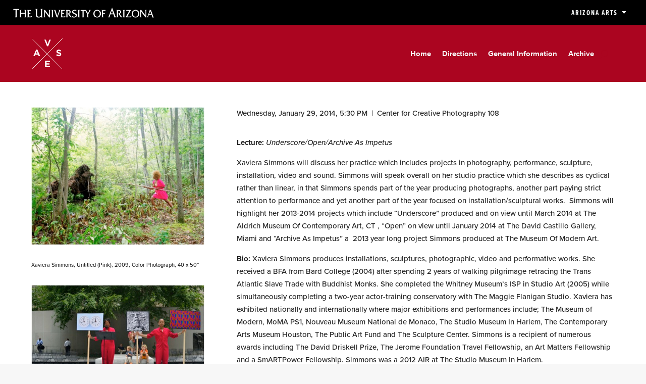

--- FILE ---
content_type: text/css
request_url: https://vase.art.arizona.edu/wp-content/themes/Divi-VASE/style.css?ver=4.27.4
body_size: 1616
content:
 /*
 Theme Name:   Divi - VASE
 Theme URI:    http://cfa.arizona.edu
 Description:  Divi VASE
 Author:       Cy
 Author URI:   http://fatech.cfa.arizona.edu
 Template:     Divi
 Version:      1.0.0
*/
 
/* Custom Style ------------------------------------------------------- */
/* fonts */
	body {
	  font-family: proxima-nova, 'Open Sans', Arial, sans-serif !important;
	}
	.pn-excn {
		font-family: proxima-nova-extra-condensed, 'Open Sans', Arial, sans-serif;
	}
a { font-weight: bold;}
.ds-vertical-align { 
    display: flex; 
    flex-direction: column; 
    justify-content: center;
} 
.btn-inline .et_pb_button_module_wrapper {
    display: inline-block !important;
    margin: 0 .5em 1em !important;
}
.btn-inline {
    text-align: center !important;
}
sup, sub {
  vertical-align: baseline;
  position: relative;
  top: -0.3rem;
	font-size: .8em;
}
sub { 
  top: 0.3em; 
}

.mobile_menu_bar:before {
  color: #f7f9f9 !important;
}
/*
@import url('../Divi/style.css');

.et_header_style_centered #main-header .container {
	text-align: left; 
}

@media only screen and ( max-width: 479px ) {

		.et_pb_slide_content, a.et_pb_more_button { display: block !important; }
}
/* Green to UA Blues */
/*
.et_color_scheme_green a { color: #7b89ae; }

.et_color_scheme_green .et_pb_counter_amount, 
.et_color_scheme_green .et_pb_featured_table .et_pb_pricing_heading, 
.et_color_scheme_green #top-header { background: #0c234b !important; }

.et_color_scheme_green #et_search_icon:hover, 
.et_color_scheme_green .mobile_menu_bar:before, 
.et_color_scheme_green .footer-widget h4, 
.et_color_scheme_green .et_pb_sum, 
.et_color_scheme_green .et_pb_pricing li a, 
.et_color_scheme_green .et_pb_pricing_table_button, 
.et_color_scheme_green .comment-reply-link, 
.et_color_scheme_green .form-submit input, 
.et_color_scheme_green .et_pb_bg_layout_light .et_pb_newsletter_button, 
.et_color_scheme_green .et_pb_contact_submit, 
.et_color_scheme_green .et_pb_bg_layout_light .et_pb_more_button, 
.et_color_scheme_green .et_pb_bg_layout_light .et_pb_promo_button, 
.et_color_scheme_green .et_overlay:before, 
.et_color_scheme_green .entry-summary p.price ins 
 { color: #0c234b !important; }

.et_color_scheme_green #et_search_icon:hover, .et_color_scheme_green .mobile_menu_bar:before, .et_color_scheme_green .footer-widget h4, .et_color_scheme_green .et_pb_sum, .et_color_scheme_green .et_pb_pricing li a, .et_color_scheme_green .et_pb_pricing_table_button, .et_color_scheme_green .comment-reply-link, .et_color_scheme_green .form-submit input, .et_color_scheme_green .et_pb_bg_layout_light .et_pb_newsletter_button, .et_color_scheme_green .et_pb_contact_submit, .et_color_scheme_green .et_pb_bg_layout_light .et_pb_more_button, .et_color_scheme_green .et_pb_bg_layout_light .et_pb_promo_button, .et_color_scheme_green .et_overlay:before, .et_color_scheme_green .entry-summary p.price ins, .et_color_scheme_green.woocommerce div.product span.price, .et_color_scheme_green.woocommerce-page div.product span.price, .et_color_scheme_green.woocommerce #content div.product span.price, .et_color_scheme_green.woocommerce-page #content div.product span.price, .et_color_scheme_green.woocommerce div.product p.price, .et_color_scheme_green.woocommerce-page div.product p.price, .et_color_scheme_green.woocommerce #content div.product p.price, .et_color_scheme_green.woocommerce-page #content div.product p.price, .et_color_scheme_green .bottom-nav li.current-menu-item > a { color: #7b89ae !important; }

.et_color_scheme_green #top-menu li.current-menu-ancestor > a, .et_color_scheme_green #top-menu li.current-menu-item > a
{ color: #e6e3d9 !important;}

.et_color_scheme_green #top-menu li.current-menu-ancestor > a:hover, .et_color_scheme_green #top-menu li.current-menu-item > a:hover
{ color: #c8d9d8 !important;}

.et_color_scheme_green .et-search-form, 
.et_color_scheme_green .nav li ul, 
.et_color_scheme_green .footer-widget li:before, 
.et_color_scheme_green .et_pb_pricing li:before { border-color: #0c234b; }

.et_color_scheme_green .et-search-form, .et_color_scheme_green .nav li ul, .et_color_scheme_green .et_mobile_menu, .et_color_scheme_green .footer-widget li:before, .et_color_scheme_green .et_pb_pricing li:before {
  border-color: #7b89ae !important; }
/* Red to UA Reds */
/*
.et_color_scheme_red a { color: #ab0520; }

.et_color_scheme_red .et_pb_counter_amount, 
.et_color_scheme_red .et_pb_featured_table .et_pb_pricing_heading, 
.et_color_scheme_red #top-header { background: #ab0520 !important; }

.et_color_scheme_red #et_search_icon:hover, 
.et_color_scheme_red .mobile_menu_bar:before, 
.et_color_scheme_red .footer-widget h4, 
.et_color_scheme_red .et_pb_sum, 
.et_color_scheme_red .et_pb_pricing li a, 
.et_color_scheme_red .et_pb_pricing_table_button, 
.et_color_scheme_red .comment-reply-link, 
.et_color_scheme_red .form-submit input, 
.et_color_scheme_red .et_pb_bg_layout_light .et_pb_newsletter_button, 
.et_color_scheme_red .et_pb_contact_submit, 
.et_color_scheme_red .et_pb_bg_layout_light .et_pb_more_button, 
.et_color_scheme_red .et_pb_bg_layout_light .et_pb_promo_button, 
.et_color_scheme_red .et_overlay:before, 
.et_color_scheme_red .entry-summary p.price ins 
 { color: #ab0520 !important; }

.et_color_scheme_red #et_search_icon:hover, .et_color_scheme_red .mobile_menu_bar:before, .et_color_scheme_red .footer-widget h4, .et_color_scheme_red .et_pb_sum, .et_color_scheme_red .et_pb_pricing li a, .et_color_scheme_red .et_pb_pricing_table_button, .et_color_scheme_red .comment-reply-link, .et_color_scheme_red .form-submit input, .et_color_scheme_red .et_pb_bg_layout_light .et_pb_newsletter_button, .et_color_scheme_red .et_pb_contact_submit, .et_color_scheme_red .et_pb_bg_layout_light .et_pb_more_button, .et_color_scheme_red .et_pb_bg_layout_light .et_pb_promo_button, .et_color_scheme_red .et_overlay:before, .et_color_scheme_red .entry-summary p.price ins, .et_color_scheme_red.woocommerce div.product span.price, .et_color_scheme_red.woocommerce-page div.product span.price, .et_color_scheme_red.woocommerce #content div.product span.price, .et_color_scheme_red.woocommerce-page #content div.product span.price, .et_color_scheme_red.woocommerce div.product p.price, .et_color_scheme_red.woocommerce-page div.product p.price, .et_color_scheme_red.woocommerce #content div.product p.price, .et_color_scheme_red.woocommerce-page #content div.product p.price, .et_color_scheme_red .bottom-nav li.current-menu-item > a { color: #dea094 !important; }

.et_color_scheme_red #top-menu li.current-menu-ancestor > a, .et_color_scheme_red #top-menu li.current-menu-item > a
{ color: #e6e3d9 !important;}

.et_color_scheme_red #top-menu li.current-menu-ancestor > a:hover, .et_color_scheme_red #top-menu li.current-menu-item > a:hover
{ color: #fae7d8 !important;}

.et_color_scheme_red .et-search-form, 
.et_color_scheme_red .nav li ul, 
.et_color_scheme_red .footer-widget li:before, 
.et_color_scheme_red .et_pb_pricing li:before { border-color: #ab0520; }

.et_color_scheme_red .et-search-form, .et_color_scheme_red .nav li ul, .et_color_scheme_red .et_mobile_menu, .et_color_scheme_red .footer-widget li:before, .et_color_scheme_red .et_pb_pricing li:before {
  border-color: #ab0520 !important; }


.et_mobile_nav_menu .mobile_nav .closed { color: #f7f9f9; }

#top-menu a:hover {color:#e6e3d9;}

.et_pd_slider.slider-upper-left .et_pb_slides .et_pb_slide .et_pb_container .et_pb_slide_description ,
.slider-upper-left .et_pb_slide_description,
.et_pb_slide_description
{ padding-top: 30px !important; padding-bottom: 390px !important; text-align:left !important;}

/* removed .et_color_scheme_green .et_mobile_menu, 
 .et_color_scheme_green #top-menu li.current-menu-ancestor > a, 
.et_color_scheme_green #top-menu li.current-menu-item > a, 
.et_color_scheme_green .bottom-nav li.current-menu-item > a*/
/*
#footer-login { float: right !important; }

.post .et_post_meta_wrapper img {display:none;}
.dp-post-excerpt {font-size:.8em; line-height:1.3;}
.sub-menu li a {border-bottom: 1pt solid #dea094;}
*/

--- FILE ---
content_type: text/css
request_url: https://vase.art.arizona.edu/wp-content/et-cache/1/55/384/et-core-unified-tb-1559-tb-1024-tb-1255-deferred-384.min.css?ver=1755652225
body_size: 1396
content:
@font-face{font-family:"Proxima Nova Condensed Extrabold";font-display:swap;src:url("https://vase.art.arizona.edu/wp-content/uploads/sites/55/et-fonts/Proxima-Nova-Condensed-Extrabold.ttf") format("truetype"),url("https://vase.art.arizona.edu/wp-content/uploads/sites/55/et-fonts/Proxima-Nova-Condensed-Extrabold.otf") format("opentype")}@font-face{font-family:"Proxima Nova Condensed Bold";font-display:swap;src:url("https://vase.art.arizona.edu/wp-content/uploads/sites/55/et-fonts/Proxima-Nova-Extra-Condensed-Bold.otf") format("opentype")}@font-face{font-family:"Proxima Nova Bold";font-display:swap;src:url("https://vase.art.arizona.edu/wp-content/uploads/sites/55/et-fonts/Proxima-Nova-Bold.ttf") format("truetype"),url("https://vase.art.arizona.edu/wp-content/uploads/sites/55/et-fonts/Proxima-Nova-Bold.otf") format("opentype")}@font-face{font-family:"Proxima Nova Condensed Extrabold";font-display:swap;src:url("https://vase.art.arizona.edu/wp-content/uploads/sites/55/et-fonts/Proxima-Nova-Condensed-Extrabold.ttf") format("truetype"),url("https://vase.art.arizona.edu/wp-content/uploads/sites/55/et-fonts/Proxima-Nova-Condensed-Extrabold.otf") format("opentype")}@font-face{font-family:"Proxima Nova Condensed Bold";font-display:swap;src:url("https://vase.art.arizona.edu/wp-content/uploads/sites/55/et-fonts/Proxima-Nova-Extra-Condensed-Bold.otf") format("opentype")}@font-face{font-family:"Proxima Nova Bold";font-display:swap;src:url("https://vase.art.arizona.edu/wp-content/uploads/sites/55/et-fonts/Proxima-Nova-Bold.ttf") format("truetype"),url("https://vase.art.arizona.edu/wp-content/uploads/sites/55/et-fonts/Proxima-Nova-Bold.otf") format("opentype")}@font-face{font-family:"Proxima Nova Condensed Extrabold";font-display:swap;src:url("https://vase.art.arizona.edu/wp-content/uploads/sites/55/et-fonts/Proxima-Nova-Condensed-Extrabold.ttf") format("truetype"),url("https://vase.art.arizona.edu/wp-content/uploads/sites/55/et-fonts/Proxima-Nova-Condensed-Extrabold.otf") format("opentype")}@font-face{font-family:"Proxima Nova Condensed Bold";font-display:swap;src:url("https://vase.art.arizona.edu/wp-content/uploads/sites/55/et-fonts/Proxima-Nova-Extra-Condensed-Bold.otf") format("opentype")}@font-face{font-family:"Proxima Nova Bold";font-display:swap;src:url("https://vase.art.arizona.edu/wp-content/uploads/sites/55/et-fonts/Proxima-Nova-Bold.ttf") format("truetype"),url("https://vase.art.arizona.edu/wp-content/uploads/sites/55/et-fonts/Proxima-Nova-Bold.otf") format("opentype")}@font-face{font-family:"Proxima Nova Light Italic";font-display:swap;src:url("https://vase.art.arizona.edu/wp-content/uploads/sites/55/et-fonts/Proxmia-Nova-Light-Italic.ttf") format("truetype"),url("https://vase.art.arizona.edu/wp-content/uploads/sites/55/et-fonts/Proxmia-Nova-Light-Italic.otf") format("opentype")}.et_pb_row_0_tb_footer,body #page-container .et-db #et-boc .et-l .et_pb_row_0_tb_footer.et_pb_row,body.et_pb_pagebuilder_layout.single #page-container #et-boc .et-l .et_pb_row_0_tb_footer.et_pb_row,body.et_pb_pagebuilder_layout.single.et_full_width_page #page-container #et-boc .et-l .et_pb_row_0_tb_footer.et_pb_row{width:100%;max-width:100%}.et_pb_divider_0_tb_footer:before{border-top-color:#ab0520;border-top-width:17px}.et_pb_section_1_tb_footer{border-top-width:1px;border-top-color:#cecece}.et_pb_row_4_tb_footer,body #page-container .et-db #et-boc .et-l .et_pb_row_4_tb_footer.et_pb_row,body.et_pb_pagebuilder_layout.single #page-container #et-boc .et-l .et_pb_row_4_tb_footer.et_pb_row,body.et_pb_pagebuilder_layout.single.et_full_width_page #page-container #et-boc .et-l .et_pb_row_4_tb_footer.et_pb_row,.et_pb_row_1_tb_footer,body #page-container .et-db #et-boc .et-l .et_pb_row_1_tb_footer.et_pb_row,body.et_pb_pagebuilder_layout.single #page-container #et-boc .et-l .et_pb_row_1_tb_footer.et_pb_row,body.et_pb_pagebuilder_layout.single.et_full_width_page #page-container #et-boc .et-l .et_pb_row_1_tb_footer.et_pb_row,.et_pb_row_3_tb_footer,body #page-container .et-db #et-boc .et-l .et_pb_row_3_tb_footer.et_pb_row,body.et_pb_pagebuilder_layout.single #page-container #et-boc .et-l .et_pb_row_3_tb_footer.et_pb_row,body.et_pb_pagebuilder_layout.single.et_full_width_page #page-container #et-boc .et-l .et_pb_row_3_tb_footer.et_pb_row,.et_pb_row_2_tb_footer,body #page-container .et-db #et-boc .et-l .et_pb_row_2_tb_footer.et_pb_row,body.et_pb_pagebuilder_layout.single #page-container #et-boc .et-l .et_pb_row_2_tb_footer.et_pb_row,body.et_pb_pagebuilder_layout.single.et_full_width_page #page-container #et-boc .et-l .et_pb_row_2_tb_footer.et_pb_row{width:90%;max-width:90%}.et_pb_image_0_tb_footer .et_pb_image_wrap img,.et_pb_image_1_tb_footer .et_pb_image_wrap img{height:37px;width:auto}.et_pb_image_0_tb_footer{padding-bottom:1rem;text-align:left;margin-left:0}.et_pb_image_0_tb_footer .et_pb_image_wrap,.et_pb_image_1_tb_footer .et_pb_image_wrap{display:block}.et_pb_text_4_tb_footer.et_pb_text a,.et_pb_text_5_tb_footer.et_pb_text a,.et_pb_text_3_tb_footer.et_pb_text a,.et_pb_text_0_tb_footer.et_pb_text a{color:#AB0520!important}.et_pb_text_0_tb_footer a,.et_pb_text_5_tb_footer a,.et_pb_text_4_tb_footer a,.et_pb_text_3_tb_footer a,.et_pb_text_1_tb_footer a{font-family:'Proxima Nova Bold',Helvetica,Arial,Lucida,sans-serif}.et_pb_text_0_tb_footer h4,.et_pb_text_1_tb_footer h4{color:#000000!important}.et_pb_image_1_tb_footer{padding-bottom:1rem;text-align:right;margin-right:0}.et_pb_text_1_tb_footer.et_pb_text a{color:#AB0520!important;transition:color 300ms ease 0ms}.et_pb_text_1_tb_footer.et_pb_text a:hover{color:#378DBD!important}.et_pb_row_2_tb_footer,.et_pb_row_3_tb_footer{border-top-width:1px;border-top-color:#cecece;border-bottom-color:#cecece}.et_pb_text_2_tb_footer.et_pb_text{color:#a95c42!important}.et_pb_text_2_tb_footer{font-family:'Proxima Nova Light Italic',Helvetica,Arial,Lucida,sans-serif}body #page-container .et_pb_section .et_pb_button_0_tb_footer{color:#FFFFFF!important;border-width:0px!important;border-color:#000000;letter-spacing:2px;font-size:13px;font-family:'Proxima Nova Condensed Extrabold',Helvetica,Arial,Lucida,sans-serif!important;text-transform:uppercase!important;background-image:linear-gradient(180deg,#ef4056 0%,#ab0520 100%)}body #page-container .et_pb_section .et_pb_button_0_tb_footer:hover{border-color:#000000!important}body #page-container .et_pb_section .et_pb_button_0_tb_footer:after{font-size:1.6em}body.et_button_custom_icon #page-container .et_pb_button_0_tb_footer:after{font-size:13px}.et_pb_button_0_tb_footer{transition:border 300ms ease 0ms}.et_pb_button_0_tb_footer,.et_pb_button_0_tb_footer:after{transition:all 300ms ease 0ms}ul.et_pb_social_media_follow_0_tb_footer a.icon{border-radius:7px 7px 7px 7px}.et_pb_row_4_tb_footer.et_pb_row{padding-top:1rem!important;padding-bottom:1rem!important;margin-bottom:0px!important;padding-top:1rem;padding-bottom:1rem}.et_pb_text_3_tb_footer,.et_pb_text_4_tb_footer,.et_pb_text_5_tb_footer{padding-top:1rem!important;padding-bottom:0px!important;margin-bottom:0px!important}.et_pb_row_5_tb_footer.et_pb_row{padding-top:0px!important;padding-bottom:0px!important;padding-top:0px;padding-bottom:0px}.et_pb_social_media_follow_network_3_tb_footer a.icon,.et_pb_social_media_follow_network_0_tb_footer a.icon{background-image:linear-gradient(180deg,#ab0520 0%,#ea3403 100%)!important;background-color:#ea2c59!important}.et_pb_social_media_follow_network_1_tb_footer a.icon{background-image:linear-gradient(180deg,#ab0520 0%,#ea3403 100%)!important;background-color:#007bb6!important}.et_pb_social_media_follow_network_2_tb_footer a.icon{background-image:linear-gradient(180deg,#ab0520 0%,#ea3403 100%)!important;background-color:RGBA(255,255,255,0)!important}@media only screen and (max-width:980px){.et_pb_section_1_tb_footer{border-top-width:1px;border-top-color:#cecece}.et_pb_image_0_tb_footer .et_pb_image_wrap img,.et_pb_image_1_tb_footer .et_pb_image_wrap img{width:auto}.et_pb_image_1_tb_footer{text-align:left;margin-left:0}.et_pb_row_2_tb_footer,.et_pb_row_3_tb_footer{border-top-width:1px;border-top-color:#cecece;border-bottom-color:#cecece}body #page-container .et_pb_section .et_pb_button_0_tb_footer:after{display:inline-block;opacity:0}body #page-container .et_pb_section .et_pb_button_0_tb_footer:hover:after{opacity:1}}@media only screen and (max-width:767px){.et_pb_section_1_tb_footer{border-top-width:1px;border-top-color:#cecece}.et_pb_image_0_tb_footer .et_pb_image_wrap img,.et_pb_image_1_tb_footer .et_pb_image_wrap img{width:auto}.et_pb_row_2_tb_footer,.et_pb_row_3_tb_footer{border-top-width:1px;border-top-color:#cecece;border-bottom-color:#cecece}body #page-container .et_pb_section .et_pb_button_0_tb_footer:after{display:inline-block;opacity:0}body #page-container .et_pb_section .et_pb_button_0_tb_footer:hover:after{opacity:1}}@font-face{font-family:"Proxima Nova Condensed Extrabold";font-display:swap;src:url("https://vase.art.arizona.edu/wp-content/uploads/sites/55/et-fonts/Proxima-Nova-Condensed-Extrabold.ttf") format("truetype"),url("https://vase.art.arizona.edu/wp-content/uploads/sites/55/et-fonts/Proxima-Nova-Condensed-Extrabold.otf") format("opentype")}@font-face{font-family:"Proxima Nova Condensed Bold";font-display:swap;src:url("https://vase.art.arizona.edu/wp-content/uploads/sites/55/et-fonts/Proxima-Nova-Extra-Condensed-Bold.otf") format("opentype")}@font-face{font-family:"Proxima Nova Bold";font-display:swap;src:url("https://vase.art.arizona.edu/wp-content/uploads/sites/55/et-fonts/Proxima-Nova-Bold.ttf") format("truetype"),url("https://vase.art.arizona.edu/wp-content/uploads/sites/55/et-fonts/Proxima-Nova-Bold.otf") format("opentype")}@font-face{font-family:"Proxima Nova Light Italic";font-display:swap;src:url("https://vase.art.arizona.edu/wp-content/uploads/sites/55/et-fonts/Proxmia-Nova-Light-Italic.ttf") format("truetype"),url("https://vase.art.arizona.edu/wp-content/uploads/sites/55/et-fonts/Proxmia-Nova-Light-Italic.otf") format("opentype")}.et_pb_section_1.et_pb_section,.et_pb_section_2.et_pb_section{padding-top:0em}.et_pb_dpblog_portfolio_0 .post-meta,.et_pb_dpblog_portfolio_0 .post-meta a{font-size:11px;line-height:1.3em}.et_pb_dpblog_portfolio_0 .et_overlay.et_pb_inline_icon:before{font-family:ETmodules!important;font-weight:400!important}@media only screen and (min-width:981px){.et_pb_row_2,body #page-container .et-db #et-boc .et-l .et_pb_row_2.et_pb_row,body.et_pb_pagebuilder_layout.single #page-container #et-boc .et-l .et_pb_row_2.et_pb_row,body.et_pb_pagebuilder_layout.single.et_full_width_page #page-container #et-boc .et-l .et_pb_row_2.et_pb_row{width:94%;max-width:94%}}@media only screen and (max-width:980px){.et_pb_row_2,body #page-container .et-db #et-boc .et-l .et_pb_row_2.et_pb_row,body.et_pb_pagebuilder_layout.single #page-container #et-boc .et-l .et_pb_row_2.et_pb_row,body.et_pb_pagebuilder_layout.single.et_full_width_page #page-container #et-boc .et-l .et_pb_row_2.et_pb_row{width:80%;max-width:80%}}

--- FILE ---
content_type: image/svg+xml
request_url: https://cfawp.s3.us-west-2.amazonaws.com/wp-content/uploads/sites/55/VASELogo1.svg
body_size: 575
content:
<svg id="Layer_1" data-name="Layer 1" xmlns="http://www.w3.org/2000/svg" viewBox="0 0 60.23 61.2"><defs><style>.cls-1,.cls-2{fill:#fff;}.cls-2{stroke:#fff;stroke-miterlimit:10;stroke-width:0.97px;}</style></defs><title>VASELogo</title><path class="cls-1" d="M31.68,15.45H29.2L24,2.55h3.11l3.35,9,3.35-9h3Z"/><path class="cls-1" d="M52.89,35.38a8.14,8.14,0,0,1-5.43-2.05l1.66-2A5.91,5.91,0,0,0,53,32.89c1.15,0,1.85-.46,1.85-1.21v0c0-.72-.44-1.09-2.59-1.63C49.63,29.36,48,28.64,48,26.1v0c0-2.32,1.87-3.85,4.48-3.85a7.43,7.43,0,0,1,4.76,1.62L55.75,26a6.07,6.07,0,0,0-3.33-1.26c-1.08,0-1.65.5-1.65,1.12v0c0,.84.55,1.11,2.76,1.68,2.6.67,4.06,1.61,4.06,3.84v0C57.59,34,55.66,35.38,52.89,35.38Z"/><path class="cls-1" d="M25.44,57.16V44.35H35.1v2.51H28.24v2.6h6V52h-6v2.69h7v2.51Z"/><path class="cls-1" d="M12.73,35.19l-1.17-2.87H6.14L5,35.19H2.1l5.49-12.9h2.6l5.48,12.9ZM8.85,25.68l-1.7,4.15h3.4Z"/><line class="cls-2" x1="0.34" y1="1.32" x2="59.89" y2="60.86"/><line class="cls-2" x1="59.89" y1="0.34" x2="0.34" y2="59.89"/></svg>

--- FILE ---
content_type: image/svg+xml
request_url: https://cfawp.s3.us-west-2.amazonaws.com/wp-content/uploads/sites/55/CFA-Lockup-UABlue.svg
body_size: 7800
content:
<?xml version="1.0" encoding="UTF-8"?> <svg xmlns="http://www.w3.org/2000/svg" id="Layer_1" viewBox="0 0 1053.06 188.55"><defs><style>.cls-1{fill:none;stroke:#0c234b;stroke-miterlimit:10;stroke-width:3px;}.cls-2{fill:#fff;}.cls-3{fill:#ab0520;}.cls-4{fill:#0c234b;}</style></defs><path class="cls-4" d="m343.76,77.2c-4.95-3.15-10.72-5.13-16.66-5.13-12.43,0-21.07,9.1-21.07,22.15s9.01,25.04,22.87,25.04c6.75,0,13.51-2.43,19.18-5.67h.27l-4.59,10.45c-4.23,1.98-8.92,2.7-13.6,2.7-21.25,0-34.4-11.89-34.4-31.16s13.15-30.98,31.61-30.98c5.49,0,11.08.99,16.39,2.25v10.36Z"></path><path class="cls-4" d="m350.06,104.94c0-13.51,10.9-22.24,23.87-22.24,5.76,0,10.72,1.53,15.04,5.31,4.59,4.05,7.38,10,7.38,16.12,0,12.97-10.81,22.33-23.5,22.33s-22.78-8.74-22.78-21.52Zm37.19,1.08c0-8.74-4.68-17.38-14.32-17.38-8.38,0-13.78,6.57-13.78,14.68s4.95,17.2,14.14,17.2c8.29,0,13.96-6.39,13.96-14.5Z"></path><path class="cls-4" d="m406.79,66.03c2.07,0,4.41.09,5.76-1.44h.27v50.7c0,4.14-.63,7.47,3.33,9.73v.27h-14.86v-.27c3.87-2.25,3.33-5.58,3.33-9.73v-39.27c0-4.14.54-7.48-3.33-9.73v-.27h5.49Z"></path><path class="cls-4" d="m428.4,66.03c2.07,0,4.41.09,5.76-1.44h.27v50.7c0,4.14-.63,7.47,3.33,9.73v.27h-14.86v-.27c3.87-2.25,3.33-5.58,3.33-9.73v-39.27c0-4.14.54-7.48-3.33-9.73v-.27h5.49Z"></path><path class="cls-4" d="m453.62,103.14c.18,10.99,7.83,17.38,18.01,17.38,5.4,0,10.63-1.53,14.77-4.77h.27l-4.5,8.46c-3.87,1.62-8.2,2.25-12.43,2.25-15.31,0-25.85-9.64-25.85-22.15s9.1-21.61,22.51-21.61c12.25,0,20.62,8.83,20.26,20.44h-33.05Zm23.6-5.22c-.99-6.3-5.13-9.28-11.62-9.28-6.03,0-10.54,3.6-11.62,9.28h23.23Z"></path><path class="cls-4" d="m540.16,82.7l-2.07,4.68c-.72,1.62-.9,2.16-2.88,2.16-3.15,0-6.21-.72-9.28-1.17,3.78,2.43,6.39,6.3,6.39,10.9,0,10.18-10.99,13.33-19.18,14.05-1.26.09-3.69.9-3.69,2.43,0,1.98,4.23,1.71,5.4,1.71,15.58,0,23.87,4.23,23.87,13.15,0,10.18-11.26,15.85-25.31,15.85-13.24,0-24.95-5.13-24.95-12.79,0-5.04,4.05-7.29,8.65-7.29,1.89,0,3.42.36,5.13,1.17-2.25.45-3.42,1.71-3.42,4.05,0,7.57,9.01,8.92,14.86,8.92s15.94-1.71,15.94-9.28-12.88-8.38-18.37-8.38l-6.21.18c-3.96.09-6.57-3.15-6.57-6.39,0-2.61,5.22-3.87,7.11-4.77-6.48-1.26-11.89-7.11-11.89-13.87,0-10.45,10.09-15.31,19.36-15.31h27.11Zm-26.3,24.68c5.4,0,9.37-3.51,9.37-8.74,0-5.76-4.86-10-11.26-10-4.95,0-9.19,2.7-9.19,7.92,0,5.85,5.22,10.81,11.08,10.81Z"></path><path class="cls-4" d="m552.67,103.14c.18,10.99,7.83,17.38,18.01,17.38,5.4,0,10.63-1.53,14.77-4.77h.27l-4.5,8.46c-3.87,1.62-8.19,2.25-12.43,2.25-15.31,0-25.85-9.64-25.85-22.15s9.1-21.61,22.51-21.61c12.25,0,20.62,8.83,20.26,20.44h-33.05Zm23.59-5.22c-.99-6.3-5.13-9.28-11.62-9.28-6.03,0-10.54,3.6-11.62,9.28h23.23Z"></path><path class="cls-4" d="m614.81,104.94c0-13.51,10.9-22.24,23.87-22.24,5.76,0,10.72,1.53,15.04,5.31,4.59,4.05,7.38,10,7.38,16.12,0,12.97-10.81,22.33-23.5,22.33s-22.78-8.74-22.78-21.52Zm37.19,1.08c0-8.74-4.68-17.38-14.32-17.38-8.38,0-13.78,6.57-13.78,14.68s4.95,17.2,14.14,17.2c8.29,0,13.96-6.39,13.96-14.5Z"></path><path class="cls-4" d="m677.22,112.23c0,4.41-.54,10.45,3.87,12.79v.27h-15.49v-.27c3.96-2.25,3.42-5.58,3.42-9.64v-25.58h-4.5l4.5-5.94v-2.16c0-5.04-.18-7.83,3.33-11.8,4.14-4.68,10.09-5.76,16.03-5.76l6.12.54-6.3,6.93c-1.53-.99-2.79-1.53-4.59-1.53-5.31,0-6.39,2.52-6.39,7.83v5.94h10.45l1.53-.54h.27v7.93h-.27c-.72-1.17-1.89-1.44-3.33-1.44h-8.65v22.42Z"></path><path class="cls-4" d="m728.19,112.68c0,4.05-.72,10.63,3.78,12.34v.27h-17.02v-.27c4.59-1.62,4.05-8.29,4.05-12.34v-33.95c0-4.14.54-10.72-4.05-12.43v-.27h28.82c1.53,0,3.06.18,4.23-.45h.27v10.45h-.27c-2.79-3.15-6.48-3.51-10.63-3.51-3.15,0-6.3.09-9.19.63v16.75h10.81c1.35,0,2.79,0,3.87-.54h.27v9.55h-.27c-1.44-2.7-5.22-2.52-8.01-2.52h-6.66v16.3Z"></path><path class="cls-4" d="m758.08,83.87c2.07,0,4.32-.09,5.85-1.44h.27v32.87c0,4.14-.54,7.47,3.42,9.73v.27h-15.04v-.27c3.96-2.25,3.42-5.58,3.42-9.73v-21.52c0-4.14.54-7.38-3.42-9.64v-.27h5.49Zm1.71-5.4c-3.33,0-5.85-2.61-5.85-5.94,0-3.15,2.88-5.31,5.85-5.31s5.4,2.61,5.4,5.58-2.34,5.67-5.4,5.67Z"></path><path class="cls-4" d="m779.07,83.87c1.98,0,4.14-.09,6.03-1.17h.27v6.93c3.15-4.32,6.84-6.93,12.7-6.93,5.04,0,10.81,1.98,13.69,6.21,2.52,3.6,2.25,9.19,2.25,13.42v13.06c0,4.14-.54,7.38,3.42,9.64v.27h-15.04v-.27c3.96-2.25,3.42-5.58,3.42-9.64v-12.16c0-9.64-2.7-14.59-10.9-14.59s-9.55,5.49-9.55,10.81v15.94c0,4.14-.54,7.38,3.42,9.64v.27h-15.04v-.27c3.96-2.25,3.42-5.58,3.42-9.73v-21.43c0-4.14.54-7.47-3.42-9.73v-.27h5.31Z"></path><path class="cls-4" d="m831.84,103.14c.18,10.99,7.83,17.38,18.01,17.38,5.4,0,10.63-1.53,14.77-4.77h.27l-4.5,8.46c-3.87,1.62-8.19,2.25-12.43,2.25-15.31,0-25.85-9.64-25.85-22.15s9.1-21.61,22.51-21.61c12.25,0,20.62,8.83,20.26,20.44h-33.05Zm23.59-5.22c-.99-6.3-5.13-9.28-11.62-9.28-6.03,0-10.54,3.6-11.62,9.28h23.23Z"></path><path class="cls-4" d="m906.4,103.05l-4.68,12.7c-1.89,5.04-2.52,7.65,1.8,9.28v.27h-16.57v-.27c5.22-2.61,6.75-7.65,8.74-12.79l15.04-37.55c1.26-3.24,2.97-7.02-1.35-8.38v-.27h14.23l18.73,46.2c2.07,5.13,3.69,10.18,8.83,12.79v.27h-18.46v-.27c4.41-1.98,3.69-2.97,1.26-9.28l-4.86-12.7h-22.69Zm11.26-29.36l-8.92,22.69h17.74l-8.83-22.69Z"></path><path class="cls-4" d="m960.52,83.87c2.07,0,4.23-.09,5.49-1.17h.27v6.84c1.98-4.05,6.12-6.84,10.63-6.84l3.24.27v8.29c-.99-1.08-2.61-1.44-4.14-1.44-6.84,0-9.73,3.6-9.73,12.88v12.61c0,4.14-.54,7.47,3.42,9.73v.27h-15.04v-.27c3.96-2.25,3.42-5.58,3.42-9.73v-21.52c0-4.14.54-7.38-3.33-9.64v-.27h5.76Z"></path><path class="cls-4" d="m996,107.82c0,3.42-1.08,12.7,8.55,12.7,1.26,0,2.43-.45,3.6-.9l-4.77,6.39c-.9.27-1.89.45-2.88.45-13.96,0-12.7-14.41-12.7-17.92v-18.73h-6.12v-3.24c8.46-1.44,10.72-7.75,10.72-16.12h3.6v13.42h8.46c1.17,0,2.52,0,3.42-.54h.27v8.2h-.27c-1.44-1.89-4.14-1.71-6.48-1.71h-5.4v18.01Z"></path><path class="cls-4" d="m1040.04,91.52c-3.33-1.8-7.11-2.88-11.08-2.88-2.97,0-8.38.72-8.38,4.32,0,8.02,24.41,5.13,24.41,19.45,0,8.38-8.55,14.05-20.17,14.05-4.05,0-7.93-.63-11.71-2.16l-3.15-8.83c5.22,3.33,10.72,5.04,16.93,5.04,3.69,0,9.91-1.26,9.91-5.85,0-9.1-24.41-6.21-24.41-19.9,0-9.55,9.91-12.07,17.65-12.07,3.33,0,6.75.27,10,1.17v7.65Z"></path><line class="cls-1" x1="249.78" y1="2.88" x2="249.78" y2="187.55"></line><polygon class="cls-2" points="164.54 .02 164.54 61.25 158.35 61.22 183.06 127.25 204.25 127.28 204.25 188.55 0 188.55 0 127.36 21.04 127.38 45.98 61.17 39.64 61.18 39.67 0 164.54 .02"></polygon><polyline class="cls-4" points="102.13 22.72 141.57 22.72 141.57 38.5 125.19 38.5 168.27 149.55 181.02 149.55 181.02 165.89 127.62 165.89 127.62 150 112.62 150 112.62 181.16 196.91 181.16 196.91 134.69 177.99 134.72 147.64 53.83 157.17 53.83 157.17 7.39 102.13 7.39 102.13 7.39 47.08 7.39 47.08 53.83 56.61 53.83 26.27 134.62 7.34 134.69 7.34 181.16 91.64 181.16 91.64 150 76.64 150 76.64 165.89 23.24 165.89 23.24 149.55 35.98 149.55 79.07 38.5 62.68 38.5 62.68 22.72 102.13 22.72"></polyline><path class="cls-4" d="m213.6,172.62h1.92c.67,0,1.15-.12,1.46-.35.31-.24.46-.61.46-1.12,0-.45-.15-.77-.46-.98-.31-.21-.79-.31-1.46-.31h-1.92v2.77h0Zm-1.41-3.92h3.61c.97,0,1.74.22,2.29.64.55.43.83,1.03.83,1.8,0,.83-.28,1.49-.83,1.96-.41.35-.94.58-1.59.66l2.59,3.94h-1.64l-2.33-3.89h-1.51v3.89h-1.41v-9.01h0Zm7.98-.09c-1.23-1.25-2.74-1.88-4.53-1.88s-3.29.63-4.52,1.88c-1.23,1.25-1.84,2.79-1.84,4.6s.61,3.35,1.84,4.6c1.23,1.25,2.73,1.87,4.52,1.87s3.29-.62,4.52-1.87c1.23-1.25,1.84-2.78,1.84-4.6,0-1.81-.61-3.35-1.84-4.6h0Zm1.12-.94c1.54,1.51,2.31,3.35,2.31,5.54s-.77,4.02-2.31,5.53c-1.54,1.51-3.42,2.26-5.65,2.26s-4.11-.75-5.65-2.26c-1.53-1.51-2.3-3.35-2.3-5.53s.77-4.03,2.31-5.54c1.54-1.51,3.42-2.26,5.64-2.26,2.23,0,4.11.75,5.65,2.26h0Z"></path><path class="cls-3" d="m102.09,22.86l43.75,113.44s5.61,13.8,14.71,13.8h-31.85s1.6.23,3.19-2.42c.91-1.52.14-3.79.14-3.79l-9.85-25.32h-40.1l-9.86,25.32s-.75,2.28.16,3.79c1.59,2.66,3.18,2.42,3.18,2.42h-31.85c9.1,0,14.71-13.8,14.71-13.8L102.09,22.86m-.03,83.68h15.41l-15.38-39.8-15.38,39.8h15.34Z"></path></svg> 

--- FILE ---
content_type: image/svg+xml
request_url: https://cfawp.s3.us-west-2.amazonaws.com/wp-content/uploads/sites/55/UArizona.svg
body_size: 11218
content:
<?xml version="1.0" encoding="UTF-8"?> <svg xmlns="http://www.w3.org/2000/svg" width="279.06" height="19.133" viewBox="0 0 279.06 19.133"><defs><style>.a{fill:#fff;}</style></defs><path class="a" d="M7.168,16.138a5.5,5.5,0,0,0,.218,1.8A2.684,2.684,0,0,0,8.1,18.98H3.775A2.59,2.59,0,0,0,4.5,17.934a5.658,5.658,0,0,0,.211-1.8V4.7H3.434A8.977,8.977,0,0,0,1.3,4.9,2.9,2.9,0,0,0,0,5.569l.781-2.63H12.052l-.737,2.585A2.059,2.059,0,0,0,10.39,4.9a4.422,4.422,0,0,0-1.447-.2H7.168V16.138Z" transform="translate(0 -0.353)"></path><path class="a" d="M17.392,16.793a5.014,5.014,0,0,0,.183,1.571,2.274,2.274,0,0,0,.63.913H14.419a2.342,2.342,0,0,0,.623-.913,4.907,4.907,0,0,0,.187-1.571V7.712a4.854,4.854,0,0,0-.187-1.566,2.287,2.287,0,0,0-.623-.9h3.787a2.218,2.218,0,0,0-.63.9,4.978,4.978,0,0,0-.183,1.566v3.142h7.433V7.712a4.9,4.9,0,0,0-.184-1.566,2.195,2.195,0,0,0-.627-.9H27.8a2.267,2.267,0,0,0-.622.9,4.792,4.792,0,0,0-.189,1.566v9.082a5.014,5.014,0,0,0,.183,1.571,2.269,2.269,0,0,0,.628.913H24.014a2.238,2.238,0,0,0,.627-.913,4.953,4.953,0,0,0,.184-1.571V12.471H17.392Z" transform="translate(-1.73 -0.629)"></path><path class="a" d="M31.714,19.277a2.324,2.324,0,0,0,.623-.914,4.871,4.871,0,0,0,.189-1.572V7.721a4.867,4.867,0,0,0-.189-1.573,2.275,2.275,0,0,0-.623-.9h7.56V7.462a3.244,3.244,0,0,0-1.113-.593,4.891,4.891,0,0,0-1.4-.183,6.849,6.849,0,0,0-.915.066q-.508.066-1.142.2V10.9H38.1v2.038a1.279,1.279,0,0,0-.647-.4,6.362,6.362,0,0,0-1.5-.118H34.706v5.03c.523.079,1,.14,1.421.18s.791.062,1.1.062a6.735,6.735,0,0,0,1.988-.287,7.228,7.228,0,0,0,1.838-.877l-.965,2.746Z" transform="translate(-3.806 -0.63)"></path><path class="a" d="M61.179,19.049V17.843a9.155,9.155,0,0,1-2.319,1.25,7.186,7.186,0,0,1-2.374.411,6.192,6.192,0,0,1-2.447-.458,4.941,4.941,0,0,1-1.855-1.378,4.373,4.373,0,0,1-.878-1.683,10.029,10.029,0,0,1-.267-2.58V5.893a5.661,5.661,0,0,0-.208-1.781,2.56,2.56,0,0,0-.706-1.024h4.292a2.549,2.549,0,0,0-.7,1.024A5.661,5.661,0,0,0,53.5,5.893v7.014a13.719,13.719,0,0,0,.158,2.438,2.943,2.943,0,0,0,.533,1.265,2.737,2.737,0,0,0,1.2.846,5.122,5.122,0,0,0,1.793.281,4.923,4.923,0,0,0,1.613-.259,3.921,3.921,0,0,0,1.312-.752,2.322,2.322,0,0,0,.714-1.074,6.066,6.066,0,0,0,.214-1.8V5.893a5.742,5.742,0,0,0-.2-1.81,2.465,2.465,0,0,0-.708-.994h4.323a2.472,2.472,0,0,0-.716,1.047,5.481,5.481,0,0,0-.216,1.757V16.232a5.505,5.505,0,0,0,.214,1.782,2.658,2.658,0,0,0,.716,1.035H61.179Z" transform="translate(-6.015 -0.371)"></path><path class="a" d="M81.994,5.246a2.2,2.2,0,0,0-.629.9,4.92,4.92,0,0,0-.183,1.566V19.6a2.513,2.513,0,0,1-1.375-.474,8.619,8.619,0,0,1-1.63-1.729L71.044,8.266v8.524a5.067,5.067,0,0,0,.179,1.6,2.172,2.172,0,0,0,.618.89H68.7a2.3,2.3,0,0,0,.623-.914,4.839,4.839,0,0,0,.189-1.572V7.711a4.786,4.786,0,0,0-.189-1.566,2.258,2.258,0,0,0-.623-.9h2.805l8.177,10.536V7.711A4.8,4.8,0,0,0,79.5,6.145a2.276,2.276,0,0,0-.623-.9h3.118Z" transform="translate(-8.245 -0.63)"></path><path class="a" d="M89.353,16.791a4.949,4.949,0,0,0,.183,1.572,2.229,2.229,0,0,0,.628.914H86.375A2.228,2.228,0,0,0,87,18.362a5,5,0,0,0,.183-1.572V7.711A4.972,4.972,0,0,0,87,6.145a2.186,2.186,0,0,0-.628-.9h3.789a2.183,2.183,0,0,0-.628.9,4.894,4.894,0,0,0-.183,1.566Z" transform="translate(-10.366 -0.63)"></path><path class="a" d="M98.873,19.633a2.83,2.83,0,0,1-1.512-1.015,7.911,7.911,0,0,1-1.155-2.341L93.408,8.1a14.888,14.888,0,0,0-.642-1.646,10.216,10.216,0,0,0-.68-1.214l2.856.009a5.723,5.723,0,0,0,.07.638,4.345,4.345,0,0,0,.128.555l3.364,10.042,3.183-8.364a6.325,6.325,0,0,0,.224-.774A3.359,3.359,0,0,0,102,6.639a1.359,1.359,0,0,0-.161-.6,4.83,4.83,0,0,0-.534-.794h3.165Z" transform="translate(-11.051 -0.629)"></path><path class="a" d="M107.26,19.277a2.344,2.344,0,0,0,.624-.914,4.856,4.856,0,0,0,.187-1.572V7.721a4.851,4.851,0,0,0-.187-1.573,2.3,2.3,0,0,0-.624-.9h7.549V7.462a3.221,3.221,0,0,0-1.106-.593,4.848,4.848,0,0,0-1.4-.183,6.812,6.812,0,0,0-.913.066q-.507.066-1.142.2V10.9h3.386v2.038a1.271,1.271,0,0,0-.644-.4,6.338,6.338,0,0,0-1.5-.118h-1.247v5.03q.785.119,1.42.18c.426.04.791.062,1.1.062a6.655,6.655,0,0,0,1.975-.287,7.292,7.292,0,0,0,1.835-.877l-.967,2.746H107.26Z" transform="translate(-12.872 -0.63)"></path><path class="a" d="M121.924,16.793a4.982,4.982,0,0,0,.184,1.571,2.226,2.226,0,0,0,.628.913h-3.789a2.345,2.345,0,0,0,.624-.913,4.832,4.832,0,0,0,.188-1.571V7.716a4.8,4.8,0,0,0-.188-1.57,2.3,2.3,0,0,0-.624-.9h4.783a5.187,5.187,0,0,1,3.3.99,3.13,3.13,0,0,1,1.258,2.578,3.029,3.029,0,0,1-.755,2.031,6.228,6.228,0,0,1-2.347,1.546l3.589,4.858a10.888,10.888,0,0,0,.765.919q.447.486,1.027,1.008l-1.077.1h-.169a2.96,2.96,0,0,1-1.47-.4,3.711,3.711,0,0,1-1.214-1.111L122.528,12a6.363,6.363,0,0,0,2.686-1.137A2.339,2.339,0,0,0,126.062,9a2.232,2.232,0,0,0-.73-1.729,2.711,2.711,0,0,0-1.91-.667,5.791,5.791,0,0,0-.645.045c-.249.031-.535.077-.853.136V16.793Z" transform="translate(-14.274 -0.63)"></path><path class="a" d="M132.82,18.922l-.661-2.547a10.3,10.3,0,0,0,2.349,1.217,6.7,6.7,0,0,0,2.247.4,3.851,3.851,0,0,0,2.285-.62,1.911,1.911,0,0,0,.863-1.612,1.877,1.877,0,0,0-.09-.568,2.039,2.039,0,0,0-.258-.535,7.622,7.622,0,0,0-2.533-1.649q-.545-.26-.844-.413a9.55,9.55,0,0,1-2.773-1.9,3.037,3.037,0,0,1-.754-2.062,3.185,3.185,0,0,1,1.381-2.713A6.249,6.249,0,0,1,137.8,4.914a13.668,13.668,0,0,1,1.511.092q.825.09,1.792.282V7.646a6.728,6.728,0,0,0-1.719-.986,5.116,5.116,0,0,0-1.8-.324,3.2,3.2,0,0,0-1.9.516,1.581,1.581,0,0,0-.722,1.345,1.792,1.792,0,0,0,.566,1.3,10.529,10.529,0,0,0,2.54,1.518c.073.033.186.088.339.162a12.922,12.922,0,0,1,2.495,1.433,3.4,3.4,0,0,1,.958,1.184,3.284,3.284,0,0,1,.342,1.485,3.754,3.754,0,0,1-1.629,3.065,6.467,6.467,0,0,1-4.074,1.258,9.032,9.032,0,0,1-1.691-.172A15.6,15.6,0,0,1,132.82,18.922Z" transform="translate(-15.86 -0.59)"></path><path class="a" d="M148.674,16.791a4.944,4.944,0,0,0,.184,1.572,2.237,2.237,0,0,0,.628.914H145.7a2.25,2.25,0,0,0,.63-.914,5.028,5.028,0,0,0,.183-1.572V7.711a4.946,4.946,0,0,0-.183-1.566,2.207,2.207,0,0,0-.63-.9h3.788a2.2,2.2,0,0,0-.628.9,4.889,4.889,0,0,0-.184,1.566Z" transform="translate(-17.485 -0.63)"></path><path class="a" d="M221.647,0l1.272,3.106,4.838,12.124c.536,1.348.956,2.668,2.281,3.35v.072h-4.772V18.58c1.144-.517.953-.775.331-2.425l-1.26-3.331h-5.9l-1.211,3.331c-.488,1.321-.65,2,.465,2.425v.072h-4.282V18.58c1.348-.682,1.747-2,2.258-3.35L221.646.1V0Zm-.274,5.117-2.328,5.96h4.615Z" transform="translate(-25.611)"></path><path class="a" d="M188.206,19.58a8.6,8.6,0,0,1-2.98-.511,6.8,6.8,0,0,1-4.028-3.849,7.479,7.479,0,0,1-.209-5.169,7.567,7.567,0,0,1,1.059-2.072,7.358,7.358,0,0,1,2.68-2.283,7.665,7.665,0,0,1,3.477-.8,8.707,8.707,0,0,1,3.01.511,6.873,6.873,0,0,1,4.044,3.859,7.764,7.764,0,0,1,.567,2.975,6.9,6.9,0,0,1-.637,2.871A7.765,7.765,0,0,1,193.4,17.6a7,7,0,0,1-2.358,1.479,7.94,7.94,0,0,1-2.834.5Zm.078-13.2a4.981,4.981,0,0,0-3.805,1.6,5.786,5.786,0,0,0-1.5,4.1,6.272,6.272,0,0,0,1.483,4.277,4.7,4.7,0,0,0,3.7,1.7,4.955,4.955,0,0,0,3.8-1.61,5.821,5.821,0,0,0,1.493-4.116,6.238,6.238,0,0,0-1.48-4.268,4.7,4.7,0,0,0-3.69-1.692Z" transform="translate(-21.676 -0.588)"></path><path class="a" d="M202.184,16.809a4.965,4.965,0,0,0,.181,1.57,2.25,2.25,0,0,0,.634.906h-3.79a2.3,2.3,0,0,0,.624-.906,4.845,4.845,0,0,0,.189-1.57V7.739a4.867,4.867,0,0,0-.189-1.573,2.257,2.257,0,0,0-.624-.9h7.572V7.478a3.311,3.311,0,0,0-1.114-.593,4.876,4.876,0,0,0-1.4-.183,7.191,7.191,0,0,0-.921.066q-.506.067-1.142.2v3.952h3.4v2.038a1.292,1.292,0,0,0-.651-.4,6.381,6.381,0,0,0-1.5-.117h-1.265v4.367Z" transform="translate(-23.906 -0.632)"></path><path class="a" d="M235.634,16.812a4.875,4.875,0,0,0,.184,1.566,2.256,2.256,0,0,0,.629.906h-3.79a2.311,2.311,0,0,0,.623-.906,4.728,4.728,0,0,0,.189-1.566V7.733a4.738,4.738,0,0,0-.189-1.569,2.242,2.242,0,0,0-.623-.9h4.784a5.183,5.183,0,0,1,3.3.99A3.13,3.13,0,0,1,242,8.831a3.026,3.026,0,0,1-.755,2.031,6.207,6.207,0,0,1-2.348,1.545l3.589,4.858a9.7,9.7,0,0,0,.766.917c.3.322.635.655,1.023,1l-1.073.1h-.168a2.955,2.955,0,0,1-1.471-.4,3.633,3.633,0,0,1-1.214-1.1l-4.116-5.76a6.359,6.359,0,0,0,2.688-1.137,2.341,2.341,0,0,0,.848-1.865,2.228,2.228,0,0,0-.731-1.73,2.707,2.707,0,0,0-1.91-.667,5.531,5.531,0,0,0-.642.046c-.253.03-.536.076-.854.137V16.812Z" transform="translate(-27.92 -0.632)"></path><path class="a" d="M250.174,16.809a5.071,5.071,0,0,0,.179,1.568,2.265,2.265,0,0,0,.633.906H247.2a2.281,2.281,0,0,0,.626-.906,4.907,4.907,0,0,0,.185-1.568V7.728a4.894,4.894,0,0,0-.185-1.566,2.227,2.227,0,0,0-.626-.9h3.787a2.211,2.211,0,0,0-.633.9,5.062,5.062,0,0,0-.179,1.566Z" transform="translate(-29.666 -0.632)"></path><path class="a" d="M264.9,16.661l-1,2.623H253.123l7.352-12.216a13.983,13.983,0,0,0-1.555-.313,10.047,10.047,0,0,0-1.357-.1,6.776,6.776,0,0,0-1.769.229,7.636,7.636,0,0,0-1.732.725l.952-2.343h8.963l-7.352,12.212q1.226.145,2.063.205c.554.042,1.038.062,1.442.062a11.7,11.7,0,0,0,2.615-.271,8.108,8.108,0,0,0,2.158-.81Z" transform="translate(-30.376 -0.632)"></path><path class="a" d="M274.526,19.58a8.589,8.589,0,0,1-2.981-.511,6.785,6.785,0,0,1-2.4-1.47,6.952,6.952,0,0,1-1.63-2.38,7.371,7.371,0,0,1-.57-2.875,7.243,7.243,0,0,1,.364-2.294,7.463,7.463,0,0,1,1.056-2.072A7.364,7.364,0,0,1,271.047,5.7a7.665,7.665,0,0,1,3.479-.8,8.7,8.7,0,0,1,3.008.511,6.862,6.862,0,0,1,4.044,3.859,7.8,7.8,0,0,1,.565,2.975,6.881,6.881,0,0,1-.637,2.871,7.76,7.76,0,0,1-1.789,2.485,7.015,7.015,0,0,1-2.359,1.479,7.92,7.92,0,0,1-2.83.5Zm.076-13.2a4.976,4.976,0,0,0-3.807,1.6,5.786,5.786,0,0,0-1.5,4.1,6.261,6.261,0,0,0,1.485,4.277,4.693,4.693,0,0,0,3.7,1.7,4.958,4.958,0,0,0,3.8-1.61,5.812,5.812,0,0,0,1.5-4.116,6.243,6.243,0,0,0-1.482-4.268,4.707,4.707,0,0,0-3.69-1.692Z" transform="translate(-32.035 -0.588)"></path><path class="a" d="M298.778,5.264a2.137,2.137,0,0,0-.629.9,4.874,4.874,0,0,0-.184,1.566v11.88a2.5,2.5,0,0,1-1.375-.472,8.566,8.566,0,0,1-1.63-1.72l-7.135-9.132V16.81A5.1,5.1,0,0,0,288,18.4a2.141,2.141,0,0,0,.616.881h-3.134a2.358,2.358,0,0,0,.623-.906,4.822,4.822,0,0,0,.191-1.568V7.728a4.81,4.81,0,0,0-.191-1.566,2.3,2.3,0,0,0-.623-.9h2.8L296.468,15.8V7.728a4.815,4.815,0,0,0-.19-1.566,2.271,2.271,0,0,0-.622-.9h3.121Z" transform="translate(-34.26 -0.632)"></path><path class="a" d="M303.873,17.4a2.17,2.17,0,0,0-.135.439,2.451,2.451,0,0,0-.042.466.871.871,0,0,0,.143.44,2.64,2.64,0,0,0,.46.542h-3.261a2.772,2.772,0,0,0,.732-.772,7.407,7.407,0,0,0,.658-1.35l3.891-10.01a3.23,3.23,0,0,0,.18-.555,2.437,2.437,0,0,0,.058-.486.928.928,0,0,0-.112-.444,1.421,1.421,0,0,0-.376-.4h3.142l4.4,11.757a5.94,5.94,0,0,0,.66,1.3,5.366,5.366,0,0,0,.913.967h-3.962l.048-.048c.364-.387.546-.673.546-.854a2.9,2.9,0,0,0-.238-.945c-.019-.069-.039-.119-.049-.152l-1.186-3.244h-5.152l-1.32,3.355Zm1.872-4.763h4.075l-1.959-5.422Z" transform="translate(-36.126 -0.632)"></path><path class="a" d="M162.792,5.247l3.6,6.116L168.81,7.38a4.051,4.051,0,0,0,.334-.662,1.529,1.529,0,0,0,.115-.512.91.91,0,0,0-.143-.478,1.832,1.832,0,0,0-.445-.48h3.236l-4.751,7.723V16.8a4.949,4.949,0,0,0,.187,1.573,2.39,2.39,0,0,0,.629.913h-3.812a2.222,2.222,0,0,0,.63-.913,5.016,5.016,0,0,0,.184-1.573l.005-3.87-3.25-5.352a1.447,1.447,0,0,0-.884-.665,5.05,5.05,0,0,0-1.414-.129h-1.549V16.8a4.8,4.8,0,0,0,.187,1.573,2.332,2.332,0,0,0,.625.913H154.9a2.289,2.289,0,0,0,.629-.913,5.08,5.08,0,0,0,.182-1.573V6.783H154.6a7.768,7.768,0,0,0-1.87.182,2.572,2.572,0,0,0-1.146.586l.686-2.3h10.519Z" transform="translate(-18.192 -0.63)"></path></svg> 

--- FILE ---
content_type: image/svg+xml
request_url: https://cfawp.s3.us-west-2.amazonaws.com/wp-content/uploads/sites/55/Art-Lockup-solo.svg
body_size: 24476
content:
<?xml version="1.0" encoding="UTF-8"?> <svg xmlns="http://www.w3.org/2000/svg" xmlns:xlink="http://www.w3.org/1999/xlink" viewBox="0 0 304.8 65.28"><defs><style>.cls-1{fill:#0c234b;stroke-width:0px;}</style></defs><g id="Layer_0_Image"><image id="Layer_0_Image-2" width="366" height="272" transform="scale(.24)" xlink:href="[data-uri]"></image></g><g id="School_of_Art"><path class="cls-1" d="m114.9,27.63c-1.18-1.21-3.04-1.9-4.73-1.9s-3.89.66-3.89,2.74c0,4.13,10.37,4.07,10.37,9.64,0,3.22-3.38,6.24-8.08,6.24-1.84,0-3.68-.27-5.39-.9l-.87-3.77c1.78,1.54,4.25,2.5,6.6,2.5,1.72,0,4.31-1.02,4.31-3.13,0-4.7-10.37-3.86-10.37-10.25,0-3.8,3.89-5.24,7.56-5.24,1.51,0,3.04.21,4.49.66v3.41Z"></path><path class="cls-1" d="m130.18,33.09h-.09c-.87-.99-2.32-1.48-3.68-1.48-2.92,0-5.03,2.05-5.03,4.91,0,3.47,2.92,5.76,6.27,5.76,1.54,0,3.22-.6,4.4-1.48h.09l-1.57,2.86c-1.27.48-2.65.6-3.98.6-4.64,0-8.26-3.04-8.26-6.96,0-5.18,4.04-7.69,8.59-7.69,1.08,0,2.2.12,3.25.36v3.1Z"></path><path class="cls-1" d="m134.34,24.05c.69,0,1.42,0,1.84-.48h.09v7.96c.9-1.3,2.95-1.9,4.43-1.9,4.16,0,5.15,2.5,5.15,5.42v5.49c0,1.39-.18,2.5,1.15,3.25v.09h-5v-.09c1.33-.75,1.12-1.87,1.12-3.25v-4.58c0-2.44-.78-4.34-3.38-4.34s-3.47,1.48-3.47,4.16v4.76c0,1.39-.18,2.5,1.15,3.25v.09h-5.03v-.09c1.33-.75,1.15-1.87,1.15-3.25v-13.14c0-1.39.18-2.5-1.15-3.25v-.09h1.96Z"></path><path class="cls-1" d="m148.51,37.06c0-4.52,3.65-7.44,7.99-7.44,1.93,0,3.59.51,5.03,1.78,1.54,1.36,2.47,3.35,2.47,5.39,0,4.34-3.62,7.47-7.87,7.47s-7.62-2.92-7.62-7.2Zm12.45.36c0-2.92-1.57-5.82-4.79-5.82-2.8,0-4.61,2.2-4.61,4.91s1.66,5.76,4.73,5.76c2.77,0,4.67-2.14,4.67-4.85Z"></path><path class="cls-1" d="m165.38,37.06c0-4.52,3.65-7.44,7.99-7.44,1.93,0,3.59.51,5.03,1.78,1.54,1.36,2.47,3.35,2.47,5.39,0,4.34-3.62,7.47-7.87,7.47s-7.62-2.92-7.62-7.2Zm12.45.36c0-2.92-1.57-5.82-4.79-5.82-2.8,0-4.61,2.2-4.61,4.91s1.66,5.76,4.73,5.76c2.77,0,4.67-2.14,4.67-4.85Z"></path><path class="cls-1" d="m184.37,24.05c.69,0,1.48.03,1.93-.48h.09v16.97c0,1.39-.21,2.5,1.12,3.25v.09h-4.97v-.09c1.3-.75,1.12-1.87,1.12-3.25v-13.14c0-1.39.18-2.5-1.12-3.25v-.09h1.84Z"></path><path class="cls-1" d="m197.93,37.06c0-4.52,3.65-7.44,7.99-7.44,1.93,0,3.59.51,5.03,1.78,1.54,1.36,2.47,3.35,2.47,5.39,0,4.34-3.62,7.47-7.87,7.47s-7.62-2.92-7.62-7.2Zm12.45.36c0-2.92-1.57-5.82-4.79-5.82-2.8,0-4.61,2.2-4.61,4.91s1.66,5.76,4.73,5.76c2.77,0,4.67-2.14,4.67-4.85Z"></path><path class="cls-1" d="m218.82,39.51c0,1.48-.18,3.5,1.3,4.28v.09h-5.18v-.09c1.33-.75,1.15-1.87,1.15-3.22v-8.56h-1.51l1.51-1.99v-.72c0-1.69-.06-2.62,1.12-3.95,1.39-1.57,3.38-1.93,5.36-1.93l2.05.18-2.11,2.32c-.51-.33-.93-.51-1.54-.51-1.78,0-2.14.84-2.14,2.62v1.99h3.5l.51-.18h.09v2.65h-.09c-.24-.39-.63-.48-1.11-.48h-2.89v7.5Z"></path><path class="cls-1" d="m237.05,36.43l-1.57,4.25c-.63,1.69-.84,2.56.6,3.1v.09h-5.54v-.09c1.75-.87,2.26-2.56,2.92-4.28l5.03-12.57c.42-1.08,1-2.35-.45-2.8v-.09h4.76l6.27,15.46c.69,1.72,1.24,3.41,2.95,4.28v.09h-6.18v-.09c1.48-.66,1.24-.99.42-3.1l-1.63-4.25h-7.59Zm3.77-9.82l-2.98,7.59h5.94l-2.95-7.59Z"></path><path class="cls-1" d="m255.17,30.01c.69,0,1.42-.03,1.84-.39h.09v2.29c.66-1.36,2.05-2.29,3.56-2.29l1.08.09v2.77c-.33-.36-.87-.48-1.39-.48-2.29,0-3.25,1.21-3.25,4.31v4.22c0,1.39-.18,2.5,1.14,3.25v.09h-5.03v-.09c1.33-.75,1.14-1.87,1.14-3.25v-7.2c0-1.39.18-2.47-1.11-3.22v-.09h1.93Z"></path><path class="cls-1" d="m267.04,38.03c0,1.15-.36,4.25,2.86,4.25.42,0,.81-.15,1.21-.3l-1.6,2.14c-.3.09-.63.15-.96.15-4.67,0-4.25-4.82-4.25-6v-6.27h-2.05v-1.08c2.83-.48,3.59-2.59,3.59-5.39h1.21v4.49h2.83c.39,0,.84,0,1.15-.18h.09v2.74h-.09c-.48-.63-1.39-.57-2.17-.57h-1.81v6.03Z"></path></g><g id="Layer_2_Image"><image id="Layer_2_Image-2" width="366" height="272" transform="scale(.24)" xlink:href="[data-uri]"></image></g></svg> 